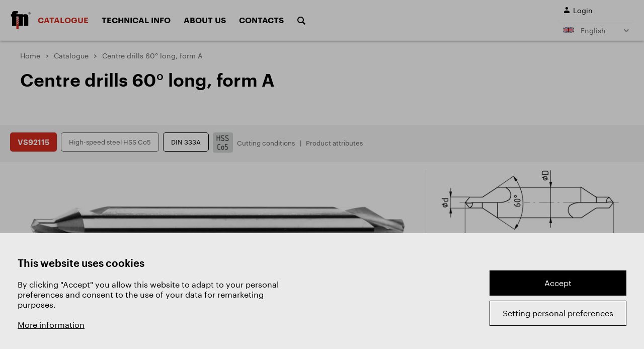

--- FILE ---
content_type: text/html; Charset=UTF-8
request_url: https://www.zps-fn.cz/en/catalogue/detail/centre-drills-60-long,-form-a/
body_size: 4825
content:
<!DOCTYPE html>
<!--[if lt IE 8]><html class="no-js lt-ie10 lt-ie9 lt-ie8" lang="en"><![endif]-->
<!--[if IE 8]><html class="no-js lt-ie10 lt-ie9" lang="en"><![endif]-->
<!--[if IE 9]><html class="no-js lt-ie10" lang="en"><![endif]-->
<!--[if gt IE 9]><!--><html class="no-js" lang="en"><!--<![endif]-->
<head><script>window.dataLayer = window.dataLayer || [{event: "view_item",ecommerce: {currency: "",value: 0.00,items: [{item_id: "VS92115",item_name: "Středící vrtáky dlouhé 60° tvar A",affiliation: "",currency: "",index: "0",item_brand: "ZPS-FN",item_category: "Drills"}]}}];
function gtag(){dataLayer.push(arguments);}
gtag('consent', 'default', { 'ad_storage': 'denied', 'ad_user_data': 'denied', 'ad_personalization': 'denied', 'analytics_storage': 'denied' });
</script>
<script>(function(w,d,s,l,i){w[l]=w[l]||[];w[l].push({'gtm.start':new Date().getTime(),event:'gtm.js'});var f=d.getElementsByTagName(s)[0], j=d.createElement(s),dl=l!='dataLayer'?'&l='+l:'';j.async=true;j.src='https://www.googletagmanager.com/gtm.js?id='+i+dl;f.parentNode.insertBefore(j,f);})(window,document,'script','dataLayer','GTM-P6VVN34');</script>
	<meta charset="utf-8">
<!--[if IE]><meta http-equiv="X-UA-Compatible" content="IE=edge,chrome=1" /><![endif]-->
<meta name="viewport" content="width=device-width, initial-scale=1.0, maximum-scale=1.0, user-scalable=no" />
<link rel="shortcut icon" href="/favicon.ico" type="image/x-icon"/>



<title>Centre drills 60° long, form A | ZPS-FN a.s.</title>
<meta name="generator" content="Studio9 webManager, see https://webmanager.studio9.cz/" />                                                                                                           
<meta name="robots" content="index,follow" />                                                                                                                                                                                                        
<meta name="googlebot" content="index,follow,snippet,archive" />
<meta name="format-detection" content="telephone=no" />
<meta name="IE_RM_OFF" content="true" />
<meta property="og:type" content="website" />                                                                                                                                                                                                        
<meta property="og:url" content="https://www.zps-fn.cz/en/catalogue/detail/centre-drills-60-long,-form-a/" />                                                                                                         
                                                                                                                                  
                                                     
<meta property="og:image" content="https://www.zps-fn.cz/public/images/og-image.jpg" />                                                

                                            
<meta property="twitter:image" content="https://www.zps-fn.cz/public/images/og-image.jpg" />
<link href="/public/css/style.css?ver=1.0.28" rel="stylesheet" type="text/css" />         
<body>
<div id="gtm-initcode" class="hidden">&lt;script type=&quot;text/javascript&quot;&gt;
(function(a,l,b,c,r,s){_nQc=c,r=a.createElement(l),s=a.getElementsByTagName(l)[0];r.async=1;r.src=l.src=(&quot;https:&quot;==a.location.protocol?&quot;https://&quot;:&quot;http://&quot;)+b;s.parentNode.insertBefore(r,s);})(document,&quot;script&quot;,&quot;serve.albacross.com/track.js&quot;,&quot;89861715&quot;);
&lt;/script&gt;
&lt;script type=&quot;text/javascript&quot;&gt;
var leady_track_key=&quot;Jt85ZWh81xgcWftq&quot;;
(function(){var l=document.createElement(&quot;script&quot;);l.type=&quot;text/javascript&quot;;l.async=true;l.src='https://t.leady.com/'+leady_track_key+&quot;/L.js&quot;;var s=document.getElementsByTagName(&quot;script&quot;)[0];s.parentNode.insertBefore(l,s);})();
&lt;/script&gt;
</div>

<noscript><iframe src="https://www.googletagmanager.com/ns.html?id=GTM-P6VVN34" height="0" width="0" style="display:none;visibility:hidden"></iframe></noscript></head>
<body>
<div id="gtm-initcode" class="hidden">&lt;script type=&quot;text/javascript&quot;&gt;
(function(a,l,b,c,r,s){_nQc=c,r=a.createElement(l),s=a.getElementsByTagName(l)[0];r.async=1;r.src=l.src=(&quot;https:&quot;==a.location.protocol?&quot;https://&quot;:&quot;http://&quot;)+b;s.parentNode.insertBefore(r,s);})(document,&quot;script&quot;,&quot;serve.albacross.com/track.js&quot;,&quot;89861715&quot;);
&lt;/script&gt;
&lt;script type=&quot;text/javascript&quot;&gt;
var leady_track_key=&quot;Jt85ZWh81xgcWftq&quot;;
(function(){var l=document.createElement(&quot;script&quot;);l.type=&quot;text/javascript&quot;;l.async=true;l.src='https://t.leady.com/'+leady_track_key+&quot;/L.js&quot;;var s=document.getElementsByTagName(&quot;script&quot;)[0];s.parentNode.insertBefore(l,s);})();
&lt;/script&gt;
</div>

<noscript><iframe src="https://www.googletagmanager.com/ns.html?id=GTM-P6VVN34" height="0" width="0" style="display:none;visibility:hidden"></iframe></noscript>
	
<div class="search-panel">
	<form action="/en/search/">
		<input type="hidden" name="fsearch1" value="1" />
		<input placeholder="Search..." name="fst" value="" type="text" />
		<input value="" title="Search" type="submit" />
		<div class="search-hide" title="Close"><span></span></div>
	</form>
</div>
	
<div class="hamburger-menu"><span class="hamburger-line"></span></div>
	
<header class="header">
	<div class="container">
		<div class="logo">
			<a href="/en/"><svg><use xlink:href="/public/images/img-sprite.svg#logo"></use></svg></a>
		</div>
		
		
	
		<div class="menu-expander">
			<nav class="main-menu">
				<ul>
	
		<li>
			<a href="/en/catalogue/" class="active">
				Catalogue
			</a>
			<div class="header-dropdown">
	<div class="container">
		<div class="header-dropdown__inner">
			<div class="filter-nav-tiles">
				<div class="row">
					
					
						
							<div class="col-1-5 md:col-4 xs:col-6">
								<a href="https://www.zps-fn.cz/en/catalogue:hss-milling-cutters/">
										<div class="nav-tile">
											
							<div class="contain nav-tile__img"><img src="/r/4/62164/content/main-page/frezy-valcove-celni.svg" alt="HSS milling cutters" /></div>
							<div class="nav-tile__perex">HSS milling cutters</div>
						
										</div>
								</a>
							</div>
						
					
						
							<div class="col-1-5 md:col-4 xs:col-6">
								<a href="https://www.zps-fn.cz/en/catalogue:sc-milling-cutters/">
										<div class="nav-tile">
											
							<div class="contain nav-tile__img"><img src="/r/4/62164/content/main-page/frezy-valcove-celni.svg" alt="SC milling cutters" /></div>
							<div class="nav-tile__perex">SC milling cutters</div>
						
										</div>
								</a>
							</div>
						
					
						
							<div class="col-1-5 md:col-4 xs:col-6">
								<a href="https://www.zps-fn.cz/en/catalogue:form-cutters/">
										<div class="nav-tile">
											
							<div class="contain nav-tile__img"><img src="/r/4/62163/content/main-page/frezy-tvarove.svg" alt="Form cutters" /></div>
							<div class="nav-tile__perex">Form cutters</div>
						
										</div>
								</a>
							</div>
						
					
						
							<div class="col-1-5 md:col-4 xs:col-6">
								<a href="https://www.zps-fn.cz/en/catalogue:mk-cutters/">
										<div class="nav-tile">
											
							<div class="contain nav-tile__img"><img src="/r/4/62162/content/main-page/frezy-mk.svg" alt="Tapper shank end mills (Morse)" /></div>
							<div class="nav-tile__perex">Tapper shank end mills (Morse)</div>
						
										</div>
								</a>
							</div>
						
					
						
							<div class="col-1-5 md:col-4 xs:col-6">
								<a href="https://www.zps-fn.cz/en/catalogue:shell-end-mills/">
										<div class="nav-tile">
											
							<div class="contain nav-tile__img"><img src="/r/4/62153/content/main-page/frezy-nastrcne.svg" alt="Shell end mills" /></div>
							<div class="nav-tile__perex">Shell end mills</div>
						
										</div>
								</a>
							</div>
						
					
						
							<div class="col-1-5 md:col-4 xs:col-6">
								<a href="https://www.zps-fn.cz/en/catalogue:side-and-face-cutters/">
										<div class="nav-tile">
											
							<div class="contain nav-tile__img"><img src="/r/4/62152/content/main-page/frezy-kotoucove.svg" alt="Side and face cutters" /></div>
							<div class="nav-tile__perex">Side and face cutters</div>
						
										</div>
								</a>
							</div>
						
					
						
							<div class="col-1-5 md:col-4 xs:col-6">
								<a href="https://www.zps-fn.cz/en/catalogue:angular-and-radius-cutters/">
										<div class="nav-tile">
											
							<div class="contain nav-tile__img"><img src="/r/4/62151/content/main-page/frezy-tvarove-nastrcne.svg" alt="Angular and radius cutters" /></div>
							<div class="nav-tile__perex">Angular and radius cutters</div>
						
										</div>
								</a>
							</div>
						
					
						
							<div class="col-1-5 md:col-4 xs:col-6">
								<a href="https://www.zps-fn.cz/en/catalogue:rotary-burrs/">
										<div class="nav-tile">
											
							<div class="contain nav-tile__img"><img src="/r/4/62160/content/main-page/technicke-frezy.svg" alt="Rotary burrs" /></div>
							<div class="nav-tile__perex">Rotary burrs</div>
						
										</div>
								</a>
							</div>
						
					
						
							<div class="col-1-5 md:col-4 xs:col-6">
								<a href="https://www.zps-fn.cz/en/catalogue:saws/">
										<div class="nav-tile">
											
							<div class="contain nav-tile__img"><img src="/r/4/62159/content/main-page/pily.svg" alt="Saws" /></div>
							<div class="nav-tile__perex">Saws</div>
						
										</div>
								</a>
							</div>
						
					
						
							<div class="col-1-5 md:col-4 xs:col-6">
								<a href="https://www.zps-fn.cz/en/catalogue:drills/">
										<div class="nav-tile">
											
							<div class="contain nav-tile__img"><img src="/r/4/62158/content/main-page/vrtaky.svg" alt="Drills" /></div>
							<div class="nav-tile__perex">Drills</div>
						
										</div>
								</a>
							</div>
						
					
						
							<div class="col-1-5 md:col-4 xs:col-6">
								<a href="https://www.zps-fn.cz/en/catalogue:countersinks/">
										<div class="nav-tile">
											
							<div class="contain nav-tile__img"><img src="/r/4/68627/content/main-page/frezy-zahlubniky.svg" alt="Countersinks" /></div>
							<div class="nav-tile__perex">Countersinks</div>
						
										</div>
								</a>
							</div>
						
					
						
							<div class="col-1-5 md:col-4 xs:col-6">
								<a href="https://www.zps-fn.cz/en/catalogue:thread-cutting-tools/">
										<div class="nav-tile">
											
							<div class="contain nav-tile__img"><img src="/r/4/62157/content/main-page/zavitnik.svg" alt="Thread cutting tools" /></div>
							<div class="nav-tile__perex">Thread cutting tools</div>
						
										</div>
								</a>
							</div>
						
					
						
							<div class="col-1-5 md:col-4 xs:col-6">
								<a href="https://www.zps-fn.cz/en/catalogue[1-aluminium]/">
										<div class="nav-tile">
											
							<div class="contain nav-tile__img"><img src="/r/4/62155/content/ikony/icn-aluminium2%402.png" alt="ALU program" /></div>
							<div class="nav-tile__perex">ALU program</div>
						
										</div>
								</a>
							</div>
						
					
						
							<div class="col-1-5 md:col-4 xs:col-6">
								<a href="https://www.zps-fn.cz/en/catalogue[1-sets]/">
										<div class="nav-tile">
											
							<div class="contain nav-tile__img"><img src="/r/4/62154/content/ikony/sady.svg" alt="Sets" /></div>
							<div class="nav-tile__perex">Sets</div>
						
										</div>
								</a>
							</div>
						
					
						
							<div class="col-1-5 md:col-4 xs:col-6">
								<a href="https://www.zps-fn.cz/en/catalogue[1-sale]/">
										<div class="nav-tile">
											
							<div class="contain nav-tile__img"><img src="/r/4/125554/content/ikony/icn-doprodej.png" alt="Sale" /></div>
							<div class="nav-tile__perex">Sale</div>
						
										</div>
								</a>
							</div>
						
					
				</div>
			</div>
		</div>
	</div>
</div>
		</li>
	
		<li>
			<a href="/en/materials/">
				Technical info
			</a>
			<div class="header-dropdown">
<div class="container">
	<div class="header-dropdown__inner">
		
			
				
					<div class="header-dropdown__item">
						<h3 class="header-dropdown__title">Materials</h3>
						<ul>
							<li><a href="/en/materials/">Materials</a></li>
						
							<li><a href="/en/machined-materials/">Machined materials</a></li>
						</ul>  
					</div>
				
			
		
			
				
					<div class="header-dropdown__item">
						<h3 class="header-dropdown__title">Design of tools</h3>
						<ul>
							<li><a href="/en/coatings/">Coatings and surface treatments</a></li>
						
							<li><a href="/en/types-of-milling-cutters/">Types of milling cutters</a></li>
						
							<li><a href="/en/types-of-drills/">Types of drills</a></li>
						
							<li><a href="/en/types-of-saws/">Types of saws</a></li>
						
							<li><a href="/en/types-of-taps/">Types of taps</a></li>
						</ul>  
					</div>
				
			
		
			
				
					<div class="header-dropdown__item">
						<h3 class="header-dropdown__title">Cutting conditions and their calculations</h3>
						<ul>
							<li><a href="/en/cutting-conditions/">Cutting conditions</a></li>
						
							<li><a href="/en/calculations-of-milling-cutter-cutting-conditions/">Calculations of milling cutter cutting conditions</a></li>
						
							<li><a href="/en/calculations-of-cutting-conditions-of-drills/">Calculations of cutting conditions of drills</a></li>
						</ul>  
					</div>
				
			
		
			
				
					<div class="header-dropdown__item">
						<h3 class="header-dropdown__title">Problems and solutions</h3>
						<ul>
							<li><a href="/en/milling-cutters/">Milling cutters</a></li>
						
							<li><a href="/en/rotary-burrs1/">Rotary burrs</a></li>
						
							<li><a href="/en/drills1/">Drills</a></li>
						
							<li><a href="/en/threaders/">Threaders</a></li>
						</ul>  
					</div>
				
			
		
	</div>
</div></div>
		</li>
	
		<li>
			<a href="/en/zps-frezovaci-nastroje-a-s/">
				About us
			</a>
			<div class="header-dropdown">
<div class="container">
	<div class="header-dropdown__inner">
		
			
				<div class="header-dropdown__item">
					<a href="/en/division-cutters/">
						<div class="header-dropdown__img"><img src="/r/4/62182/content/main-page/tree-pic1.jpg" alt="Division Cutters" /></div>
						<div class="header-dropdown__link">Division Cutters</div>
					</a>
				</div>
			
		
			
				<div class="header-dropdown__item">
					<a href="/en/division-heat-treatment/">
						<div class="header-dropdown__img"><img src="/r/4/62183/content/main-page/tree-pic2.jpg" alt="Division Heat treatment" /></div>
						<div class="header-dropdown__link">Division Heat treatment</div>
					</a>
				</div>
			
		
			
				<div class="header-dropdown__item">
					<a href="/en/division-machining/">
						<div class="header-dropdown__img"><img src="/r/4/62184/content/O%20spole%C4%8Dnosti/121a5135-edit_modra_nahled.jpg" alt="Division Machining" /></div>
						<div class="header-dropdown__link">Division Machining</div>
					</a>
				</div>
			
		
			
				
					<div class="header-dropdown__item">
						<h3 class="header-dropdown__title">ZPS - FRÉZOVACÍ NÁSTROJE, a.s.</h3>
						<ul>
							<li><a href="/en/sustainability1/">Sustainability</a></li>
						
							<li><a href="/en/training-centre/">Training Centre</a></li>
						</ul>  
					</div>
				
			
		
			
				
					<div class="header-dropdown__item">
						<h3 class="header-dropdown__title">Documents</h3>
						<ul>
							<li><a href="/en/certificate-iso-9001-2015-/">Certificate ISO 9001:2015</a></li>
						
							<li><a href="/en/download-catalogue/">Download catalogue</a></li>
						</ul>  
					</div>
				
			
		
	</div>
</div></div>
		</li>
	
		<li>
			<a href="/en/contacts/">
				Contacts
			</a>
			
		</li>
	
	<li class="search"><a href="#"><i class="font-search"></i></a></li>
</ul>
			</nav>
	
			
	
			<section class="log-lang">
				<div class="login">
					
						<a href="/en/registration/?pl_cnt_frmlogin=1"><i class="font-user"></i><span>Login</span></a>
					
				</div>

				<div class="lang-menu">
					<div class="lang-expander">
						
						
						<a href="#"><span class="lang-flag"><span class="lang-flag"><svg><use xlink:href="/public/images/img-sprite.svg#gb-flag"></use></svg></span></span> English</a>
						
						
						
						
					</div>
					<ul>
						<li>
	<a href="/cz/">
		<span class="lang-flag"><svg><use xlink:href="/public/images/img-sprite.svg#cz-flag"></use></svg></span>
		Česky
	</a>
</li>

<li>
	<a href="/sk/">
		<span class="lang-flag"><svg><use xlink:href="/public/images/sprite.svg#sk-flag"></use></svg></span>
		Slovensky
	</a>
</li>

<li>
	<a href="/en/">
		<span class="lang-flag"><svg><use xlink:href="/public/images/img-sprite.svg#gb-flag"></use></svg></span>
		English
	</a>
</li>
<li>
	<a href="/de/">
		<span class="lang-flag"><svg><use xlink:href="/public/images/img-sprite.svg#de-flag"></use></svg></span>
		Deutsch
	</a>
</li>
<li>
	<a href="/ru/">
		<span class="lang-flag"><svg><use xlink:href="/public/images/img-sprite.svg#ru-flag"></use></svg></span>
		Pусский
	</a>
</li>
<li>
	<a href="/pl/">
		<span class="lang-flag"><svg><use xlink:href="/public/images/img-sprite.svg#pl-flag"></use></svg></span>
		Polski
	</a>
</li>  
<li>
	<a href="/fr/">
		<span class="lang-flag"><svg><use xlink:href="/public/images/img-sprite.svg#fr-flag"></use></svg></span>
		Français
	</a>
</li>
					</ul>
					<div id="wtCName" class="hidden">ZPSFN-CookieGdpr-Policy-s</div><div id="rChWR" class="hidden">5423657</div><div id="idlng" class="hidden">2</div><div id="gdpr-url" class="hidden">/en/gdpr/</div>
				</div>
			</section>
		</div>
	</div>
</header>
	
	<div id="content">    
		
   
	
	
  
	

		  

		
		
		
		  

		    

        
	
	
	
	
	

		
	

	

	  
	
	
		 
		
	
			 
	
		
	   
	
	
	
	

        
		
		<section class="hero">
	<div class="breadcrumbs">
		<div class="container">
			<ol>
				<li><a href="/en/">Home</a></li>
				
					
						<li><a href="/en/catalogue/">Catalogue</a></li>
					
				
					
						<li><span>Centre drills 60° long, form A</span></li>
					
				
			</ol>
		</div>
	</div>

	
		<div class="page-header">
			<div class="container">
				
				<h1>Centre drills 60° long, form A</h1>
			</div>
		</div>  
	
</section>



		
		<section class="catalogue-detail">
			<div class="catalogue-detail__info">
	<div class="container">
		<div class="tabs">   
			<span class="code">VS92115</span>            
			<span class="material">High-speed steel HSS Co5</span>
			<span class="standard">DIN 333A</span>
			<div class="icons"><div class="icon"><img src="/r/2/62308/products/ikony-35/material_hssco5.png" alt="Material HSS Co5" /><span class="icon-text"></span></div></div>             

			<div class="links">
				<a href="#terms">Cutting conditions</a>
				<a href="#properties">Product attributes</a>
				
			</div>
		</div>  
	</div> 
</div>
			
			<div class="container">
				
				
	<div class="catalogue-detail__pic">
	
		
		
			<a href="/r/21/61949/products/foto-katalog-34/VS92110.jpg" class="main-pic js-lightbox">
				<img src="/r/5/61949/products/foto-katalog-34/VS92110.jpg" alt="Centre drills 60° long, form A" />
			</a>
		
	
	<div class="second-pic">
		<a href="/r/21/61946/products/perovky-a-pouziti-katalog-34/223.jpg" class="second-pic__item js-lightbox">
			<img src="/r/6/61946/products/perovky-a-pouziti-katalog-34/223.jpg" alt="" />
		</a>
	</div>        
</div>



				
				
				
				
					
					
					
				
				
				
	<div class="catalogue-detail__products">
		
	
		 
			
			<table>
				<thead>
					<tr>
						<th class="tech">
								
								D
								
							</th><th class="tech">
								
								d
								
							</th><th class="tech">
								
								l<sub>1</sub>
								
							</th><th class="tech">
								
								l<sub>2</sub>
								
							</th>
						<th class="artice-code">Item code</th>
						
						<th>On stock</th>
						  
					</tr>
				</thead>
				<tbody>
			<tr>
				
					
						
							
		
							
						
						<td class="tech">4</td>
					
				
					
						
							
		
							
						
						<td class="tech">1</td>
					
				
					
						
							
		
							
						
						<td class="tech">100</td>
					
				
					
						
							
		
							
						
						<td class="tech">1,3 - 1,7</td>
					
				
	  
				<td class="artice-code">
					<a href="/en/catalogue/detail/centre-drills-long-60-form-a,-code-vs92115,-diameter-1-mm/">
						VS92115.010
					</a>
				</td>
	  
				  
	  
				<td class="store">
					
	
		
			Yes
		
	

				</td>  
	
				
	          
			</tr>  
		
			<tr>
				
					
						
						<td class="tech">5</td>
					
				
					
						
						<td class="tech">1,5</td>
					
				
					
						
						<td class="tech">100</td>
					
				
					
						
						<td class="tech">2 - 2,6</td>
					
				
	  
				<td class="artice-code">
					<a href="/en/catalogue/detail/centre-drills-long-60-form-a,-code-vs92115,-diameter-1,5-mm/">
						VS92115.015
					</a>
				</td>
	  
				  
	  
				<td class="store">
					
	
		
			Yes
		
	

				</td>  
	
				
	          
			</tr>  
		
			<tr>
				
					
						
						<td class="tech">6</td>
					
				
					
						
						<td class="tech">2</td>
					
				
					
						
						<td class="tech">100</td>
					
				
					
						
						<td class="tech">2,5 - 3,1</td>
					
				
	  
				<td class="artice-code">
					<a href="/en/catalogue/detail/centre-drills-long-60-form-a,-code-vs92115,-diameter-2-mm/">
						VS92115.020
					</a>
				</td>
	  
				  
	  
				<td class="store">
					
	
		
			Yes
		
	

				</td>  
	
				
	          
			</tr>  
		
			<tr>
				
					
						
						<td class="tech">2,5</td>
					
				
					
						
						<td class="tech">8</td>
					
				
					
						
						<td class="tech">100</td>
					
				
					
						
						<td class="tech">3,1 - 3,8</td>
					
				
	  
				<td class="artice-code">
					<a href="/en/catalogue/detail/centre-drills-long-60-form-a,-code-vs92115,-diameter-2,5-mm/">
						VS92115.025
					</a>
				</td>
	  
				  
	  
				<td class="store">
					
	
		
			Yes
		
	

				</td>  
	
				
	          
			</tr>  
		
			<tr>
				
					
						
						<td class="tech">8</td>
					
				
					
						
						<td class="tech">3</td>
					
				
					
						
						<td class="tech">100</td>
					
				
					
						
						<td class="tech">3,9 - 4,6</td>
					
				
	  
				<td class="artice-code">
					<a href="/en/catalogue/detail/centre-drills-long-60-form-a,-code-vs92115,-diameter-3-mm,-shank-diameter-8-mm/">
						VS92115.03008
					</a>
				</td>
	  
				  
	  
				<td class="store">
					
	
		
			Yes
		
	

				</td>  
	
				
	          
			</tr>  
		
			<tr>
				
					
						
						<td class="tech">10</td>
					
				
					
						
						<td class="tech">3</td>
					
				
					
						
						<td class="tech">100</td>
					
				
					
						
						<td class="tech">3,9 - 4,6</td>
					
				
	  
				<td class="artice-code">
					<a href="/en/catalogue/detail/centre-drills-long-60-form-a,-code-vs92115,-diameter-3-mm,-shank-diameter-10-mm/">
						VS92115.03010
					</a>
				</td>
	  
				  
	  
				<td class="store">
					
	
		
			No
		
	

				</td>  
	
				
	          
			</tr>  
		
			<tr>
				
					
						
						<td class="tech">10</td>
					
				
					
						
						<td class="tech">4</td>
					
				
					
						
						<td class="tech">100</td>
					
				
					
						
						<td class="tech">5 - 5,9</td>
					
				
	  
				<td class="artice-code">
					<a href="/en/catalogue/detail/centre-drills-long-60-form-a,-code-vs92115,-diameter-4-mm,-shank-diameter-10-mm/">
						VS92115.04010
					</a>
				</td>
	  
				  
	  
				<td class="store">
					
	
		
			Yes
		
	

				</td>  
	
				
	          
			</tr>  
		
			<tr>
				
					
						
						<td class="tech">12</td>
					
				
					
						
						<td class="tech">4</td>
					
				
					
						
						<td class="tech">100</td>
					
				
					
						
						<td class="tech">5 - 5,9</td>
					
				
	  
				<td class="artice-code">
					<a href="/en/catalogue/detail/centre-drills-long-60-form-a,-code-vs92115,-diameter-4-mm,-shank-diameter-12-mm/">
						VS92115.04012
					</a>
				</td>
	  
				  
	  
				<td class="store">
					
	
		
			Yes
		
	

				</td>  
	
				
	          
			</tr>  
		
			<tr>
				
					
						
						<td class="tech">12</td>
					
				
					
						
						<td class="tech">5</td>
					
				
					
						
						<td class="tech">100</td>
					
				
					
						
						<td class="tech">6,3 - 7,2</td>
					
				
	  
				<td class="artice-code">
					<a href="/en/catalogue/detail/centre-drills-long-60-form-a,-code-vs92115,-diameter-5-mm/">
						VS92115.050
					</a>
				</td>
	  
				  
	  
				<td class="store">
					
	
		
			Yes
		
	

				</td>  
	
				
	          
			</tr>  
		</tbody>
			</table>
		
	</div>
  

				
	
<div id="terms" class="catalogue-detail__terms">
		
			<h2>Cutting conditions</h2>
			
			<table>
	<thead>
		<tr>
			<th><br />
			Material</th>
			<th><br />
			Strength</th>
			<th style="width: 13px;"><br />
			V<sub>c</sub></th>
			<th><span class="fz"><strong>fz</strong>(mm/r)</span><br />
			Ø1</th>
			<th><br />
			Ø2</th>
			<th><br />
			Ø3,15</th>
			<th><br />
			Ø4</th>
			<th><br />
			Ø5</th>
			<th><br />
			Ø6,3</th>
			<th><br />
			Ø8</th>
			<th><br />
			Ø10</th>
			<th><br />
			Ø12,5</th>
		</tr>
	</thead>
	<tbody>
		<tr class="p-color">
			<td class="material" data-title="Materiál">P.1&nbsp;| Free-cutting steels, general construction steels</td>
			<td data-title="Pevnost">≤ 600 N/mm²</td>
			<td data-title="Pevnost">30</td>
			<td data-title="Pevnost">0,014</td>
			<td data-title="Pevnost">0,04</td>
			<td data-title="Pevnost">0,063</td>
			<td data-title="Pevnost">0,08</td>
			<td data-title="Pevnost">0,08</td>
			<td data-title="Pevnost">0,1</td>
			<td data-title="Pevnost">0,125</td>
			<td data-title="Pevnost">0,16</td>
			<td data-title="Pevnost">0,16</td>
		</tr>
		<tr class="p-color">
			<td class="material" data-title="Materiál">P.2&nbsp;| General construction steels, steel castings</td>
			<td data-title="Pevnost">≤ 850 N/mm²</td>
			<td data-title="Pevnost">30</td>
			<td data-title="Pevnost">0,014</td>
			<td data-title="Pevnost">0,04</td>
			<td data-title="Pevnost">0,063</td>
			<td data-title="Pevnost">0,08</td>
			<td data-title="Pevnost">0,08</td>
			<td data-title="Pevnost">0,1</td>
			<td data-title="Pevnost">0,125</td>
			<td data-title="Pevnost">0,16</td>
			<td data-title="Pevnost">0,16</td>
		</tr>
		<tr class="p-color">
			<td class="material" data-title="Materiál">P.3&nbsp;| Tool steels low alloyed</td>
			<td data-title="Pevnost">≤ 1100 N/mm²</td>
			<td data-title="Pevnost">25</td>
			<td data-title="Pevnost">0,014</td>
			<td data-title="Pevnost">0,04</td>
			<td data-title="Pevnost">0,063</td>
			<td data-title="Pevnost">0,08</td>
			<td data-title="Pevnost">0,08</td>
			<td data-title="Pevnost">0,1</td>
			<td data-title="Pevnost">0,125</td>
			<td data-title="Pevnost">0,16</td>
			<td data-title="Pevnost">0,16</td>
		</tr>
		<tr class="k-color">
			<td class="material" data-title="Materiál">K.1&nbsp;| Cast iron (≤ 240 HB)</td>
			<td data-title="Pevnost">≤ 820 N/mm²</td>
			<td data-title="Pevnost">20</td>
			<td data-title="Pevnost">0,018</td>
			<td data-title="Pevnost">0,063</td>
			<td data-title="Pevnost">0,1</td>
			<td data-title="Pevnost">0,125</td>
			<td data-title="Pevnost">0,125</td>
			<td data-title="Pevnost">0,16</td>
			<td data-title="Pevnost">0,2</td>
			<td data-title="Pevnost">0,25</td>
			<td data-title="Pevnost">0,25</td>
		</tr>
		<tr class="n-color">
			<td class="material" data-title="Materiál">N.1 | Aluminium, Aluminium cast alloys Si (Si ≤ 6%)</td>
			<td data-title="Pevnost">≤ 400 N/mm²</td>
			<td data-title="Pevnost">70</td>
			<td data-title="Pevnost">0,02</td>
			<td data-title="Pevnost">0,08</td>
			<td data-title="Pevnost">0,125</td>
			<td data-title="Pevnost">0,16</td>
			<td data-title="Pevnost">0,16</td>
			<td data-title="Pevnost">0,2</td>
			<td data-title="Pevnost">0,25</td>
			<td data-title="Pevnost">0,315</td>
			<td data-title="Pevnost">0,315</td>
		</tr>
		<tr class="n-color">
			<td class="material" data-title="Materiál">N.4&nbsp;| Cooper-zinc alloys, cooper-tin alloys</td>
			<td data-title="Pevnost">≤ 800 N/mm²</td>
			<td data-title="Pevnost">30</td>
			<td data-title="Pevnost">0,014</td>
			<td data-title="Pevnost">0,04</td>
			<td data-title="Pevnost">0,063</td>
			<td data-title="Pevnost">0,08</td>
			<td data-title="Pevnost">0,08</td>
			<td data-title="Pevnost">0,1</td>
			<td data-title="Pevnost">0,125</td>
			<td data-title="Pevnost">0,16</td>
			<td data-title="Pevnost">0,16</td>
		</tr>
	</tbody>
</table>

<p><a class="default__link"  href="/en/calculations-of-cutting-conditions-of-drills/">Calculations of cutting conditions</a></p>

		    
	</div>  


	<div class="catalogue-detail__properties" id="properties">
		<h2>Product attributes</h2>
		<div class="properties-box">  
			
				
				<div class="properties-box__item left">
					<div class="item-head">
						<span class="item-pic"><img src="/r/2/62308/products/ikony-35/material_hssco5.png" alt="Material HSS Co5" /></span>
						<h3>Material HSS Co5</h3>
						<a href="#" class="more">more +</a>
					</div>
					<div class="item-text">Very high performance high speed steel with good toughness for milling cutters and for milling of materials up to the strength of 1200 MPa.</div>
				</div>
			  
			            
		</div>

		<div class="properties-box">  
			
		</div>
	</div>
  




			</div>  
		</section>  
	  

	</div>
	
	<footer class="footer">
<div class="h-line"></div>
	<div class="container">
		<h2 class="visually-hidden">Guidepost</h2>
	
		<div class="flex-box">
			<div class="footer-box">
				<h3>Catalogue</h3>
				<ul>
	
		
			<li>
				
				<a href="https://www.zps-fn.cz/en/catalogue:hss-milling-cutters/">HSS milling cutters</a>
			</li>
		
	
		
			<li>
				
				<a href="https://www.zps-fn.cz/en/catalogue:sc-milling-cutters/">SC milling cutters</a>
			</li>
		
	
		
			<li>
				
				<a href="https://www.zps-fn.cz/en/catalogue:form-cutters/">Form cutters</a>
			</li>
		
	
		
			<li>
				
				<a href="https://www.zps-fn.cz/en/catalogue:mk-cutters/">Tapper Shank end mills (Morse)</a>
			</li>
		
	
		
			<li>
				
				<a href="https://www.zps-fn.cz/en/catalogue:shell-end-mills/">Shell end mills</a>
			</li>
		
	
		
			<li>
				
				<a href="https://www.zps-fn.cz/en/catalogue:side-and-face-cutters/">Side and face cutters</a>
			</li>
		
	
		
			<li>
				
				<a href="https://www.zps-fn.cz/en/catalogue:angular-and-radius-cutters/">Angular and radius cutters</a>
			</li>
		
	
		
			<li>
				
				<a href="https://www.zps-fn.cz/en/catalogue:rotary-burrs/">Rotary burrs</a>
			</li>
		
	
		
			<li>
				
				<a href="https://www.zps-fn.cz/en/catalogue:saws/">Saws</a>
			</li>
		
	
		
			<li>
				
				<a href="https://www.zps-fn.cz/en/catalogue:drills/">Drills</a>
			</li>
		
	
		
			<li>
				
				<a href="https://www.zps-fn.cz/en/catalogue:countersinks/">Countersinks</a>
			</li>
		
	
		
			<li>
				
				<a href="https://www.zps-fn.cz/en/catalogue:thread-cutting-tools/">Thread cutting tools</a>
			</li>
		
	
</ul>
			</div>     
			<div class="footer-box">
				<h3>Company</h3>
				<ul>
	
		
			<li>
				
				<a href="/en/zps-frezovaci-nastroje-a-s/">About us</a>
			</li>
		
	
		
			<li>
				
				<a href="/en/division-cutters/">Division Cutters</a>
			</li>
		
	
		
			<li>
				
				<a href="/en/division-heat-treatment/">Division Heat treatment</a>
			</li>
		
	
		
			<li>
				
				<a href="/en/division-machining/">Division Machining</a>
			</li>
		
	
		
			<li>
				
				<a href="#gdprsettings">Privacy settings</a>
			</li>
		
	
		
			<li>
				
				<a href="/en/gdpr/">GDPR</a>
			</li>
		
	
</ul>
			</div>     
			<div class="footer-box">
				<h3>Contacts</h3>
				<ul>
	
		
			<li><span>T: +420 576 777 510</span></li>
		
	
		
			<li><span>E: <a href="mailto:sales@zps-fn.cz">sales@zps-fn.cz</a></span></li>
		
	
</ul>
			</div>     
			<div class="footer-box">
				<h3>Technical support</h3>
				<ul>
	
		
			<li><span>E: <a href="mailto:support@zps-fn.cz">support@zps-fn.cz</a></span></li>
		
	
</ul>
			</div>     
		</div>
	</div>
</footer>

<div class="stripe">
	<div class="container"></div>
</div>
	
<div class="copyright">
	<div class="container">
		2026 &copy; ZPS-FN a.s. | All right reserved
		<div class="author">webdesign by <a href="https://www.studio9.cz/" target="_blank">Studio 9</a></div>
	</div>
</div>
	<script src="https://ajax.googleapis.com/ajax/libs/jquery/2.2.4/jquery.min.js"></script>
<script>window.jQuery || document.write('<script src="/public/js/jquery.min.js"><\/script>')</script>
<script src="/public/js/external.js?ver=1.0.28" type="text/javascript"></script>
<script src="/global/js/s9cookiegdprbar.js?ver=1.0.28" type="text/javascript"></script>
<script src="/public/js/scripts.js?ver=1.0.28" type="text/javascript"></script>
<script src="/public/js/custom.js?ver=1.0.28" type="text/javascript"></script>         
</body>
</html>

--- FILE ---
content_type: image/svg+xml
request_url: https://www.zps-fn.cz/r/4/62163/content/main-page/frezy-tvarove.svg
body_size: -226
content:
<svg id="frezy-tvarove" xmlns="http://www.w3.org/2000/svg" width="59.8" height="108.678" viewBox="0 0 59.8 108.678">
  <path id="Path_11" data-name="Path 11" d="M59.3,108.178H.5V85.392H22.908L13.8,40.087,13.8.5H46L46,40.087l-9.1,45.3H59.3Zm-7.862-.75H58.55V86.142h-4.6Zm-12.477,0H50.683L53.2,86.142H44.863Zm-8.276,0h7.5l5.9-21.286h-7.5Zm-15.017,0H29.906l5.9-21.286H29.3Zm-8.351,0h7.46L28.408,86.142H21.022Zm-6.067,0H6.426l13.7-21.286H12.261L1.25,96.578Zm0-21.286v9.4l9.92-9.4Zm22.423-.75H36.127l9.128-45.416V1.25H14.545V40.013Z" fill="#d52b1e"/>
  <path id="Path_12" data-name="Path 12" d="M59.8,108.678H0V84.892H22.3L13.312,40.186,13.3,0H46.5L46.5,40.087,37.5,84.892H59.8Zm-7.8-1.75h6.05V86.642H54.4Zm-12.381,0h10.62l2.4-20.286h-7.39Zm-8.277,0H37.8l5.624-20.286h-6.46Zm-14.76,0H29.526L35.15,86.642H29.572Zm-8.348,0H14.5l12.99-20.286H21.3Zm-6.484,0h4.4L19.214,86.642H12.46L1.75,96.793Zm0-20.286v7.74l8.166-7.74Zm22.332-1.75H35.717l9.047-45.015L44.755,1.75H15.045V40.013Z" fill="#d52b1e"/>
</svg>


--- FILE ---
content_type: image/svg+xml
request_url: https://www.zps-fn.cz/public/images/img-sprite.svg
body_size: 4571
content:
<svg style="position: absolute; width: 0; height: 0; overflow: hidden;" version="1.1" xmlns="http://www.w3.org/2000/svg" xmlns:xlink="http://www.w3.org/1999/xlink">
<defs>
<symbol id="blue-chevron" viewBox="0 0 22 32">
<title>blue-chevron</title>
<path fill="#D52B1E" d="M17.187 11.149l-11.978-11.149-5.21 4.851 11.978 11.149-11.974 11.149 5.206 4.851 17.19-16-5.213-4.851z"></path>
</symbol>
<symbol id="logo" viewBox="0 0 137.6 29.4">
<title>logo</title>
<path fill="none" d="M-12.4-10.5h162.5V40H-12.4z"/><path d="M12.4 8.7v1.4l-3.7 3.7v-1.5l3.7-3.6zm0 3.1l-3.7 3.7v2l3.7-3.7v-2zm0 3.2v2.6l-3.7 3.7v-2.6c1.2-1.2 2.5-2.4 3.7-3.7zm0 3.4l-3.7 3.7v7.3h3.7v-11z" fill="#d52b1e"/><path d="M1.8 4.3v.8H0v3.6h1.8v15.1h6.9V8.7h3.7v15.1h6.9v-13c0-1 .3-1.4 1-1.4s1 .5 1 1.4v13h6.9V10.4c0-3.6-1.7-5.4-4.8-5.4-1.5 0-3 .4-4.2 1.3V5.1H8.7v-.5c0-.8.5-1 1.7-1h.8V0H6.4C2.9 0 1.8 1.1 1.8 4.3zM38 0h.8v29.4H38zM48.3 20.4l6-9.9H49V8.2h9.3v.3l-5.8 9.9H58v2.2h-9.7v-.2zM60.1 8.2h4.3c3 0 4.8 1.3 4.8 4v.1c0 2.6-1.8 3.9-4.7 3.9h-1.6v4.5h-2.8V8.2zm4.2 6c1.4 0 2.1-.7 2.1-1.9v-.1c0-1.3-.8-1.9-2.1-1.9h-1.4v3.8l1.4.1zM70.1 16.8h2.7c.1 1.1.6 2 2.4 2 1.2 0 2.1-.7 2.1-1.7s-.5-1.3-2.4-1.6c-3.2-.4-4.5-1.4-4.5-3.8C70.5 9.6 72.3 8 75 8c2.8 0 4.5 1.3 4.7 3.7h-2.6c-.1-1-.9-1.7-1.9-1.7h-.1c-1.2 0-1.9.6-1.9 1.4 0 .9.4 1.3 2.3 1.6 3 .4 4.6 1.2 4.6 3.8 0 2.2-1.8 4-4.8 4-3.4.1-5-1.5-5.2-4zM81.7 13.7h4.5v2.1h-4.5v-2.1zM88.4 8.2h8v2.2h-5.2v3.3h4.1v2.1h-4.1v4.8h-2.8V8.2zM98.3 8.2h3.3l4.8 8.2V8.2h2.5v12.5h-2.8l-5.2-8.9v8.9h-2.5l-.1-12.5zM111.2 19.3c0-.9.7-1.6 1.5-1.6s1.6.7 1.6 1.5c0 .9-.7 1.6-1.5 1.6-.9.1-1.6-.6-1.6-1.5zM115.2 14.5v-.1c-.2-3.3 2.4-6.2 5.7-6.4h.5c3 0 5.2 1.5 5.5 4.5H124c0-1.3-1.1-2.4-2.4-2.3h-.2c-2 0-3.2 1.5-3.2 4.1v.1c0 2.6 1.2 4.1 3.2 4.1 1.4.1 2.7-.9 2.9-2.4h2.8c-.3 3.1-2.5 4.7-5.6 4.7-4.1.1-6.3-2.4-6.3-6.3zM127.7 20.4l6-9.9h-5.3V8.2h9.3v.3l-5.8 9.9h5.6v2.2h-9.7l-.1-.2z"/><path fill="none" d="M31.1 2.3c-.3-.3-.7-.5-1.1-.5-.4 0-.8.1-1.1.4-.3.3-.4.7-.5 1.1 0 .8.7 1.5 1.5 1.5.4 0 .8-.2 1.1-.4.3-.3.4-.6.4-1 .1-.5 0-.9-.3-1.1zm-.2 2h-.5l-.4-.9h-.3v.8h-.4v-2h.8c.6 0 .8.2.8.5s-.2.5-.4.5l.4 1.1z"/><path fill="none" d="M30 2.6h-.3v.6h.3c.3 0 .5-.1.5-.3 0-.3-.2-.3-.5-.3z"/><path d="M30.9 2.8c0-.3-.3-.5-.8-.5h-.8v2h.4v-.9h.3l.4.8h.5l-.4-.9c.2 0 .4-.2.4-.5zm-.9.4h-.3v-.6h.3c.3 0 .5.1.5.3 0 .2-.2.3-.5.3z"/><path d="M31.3 2.1c-.3-.4-.8-.6-1.3-.6s-.9.2-1.2.5c-.3.3-.5.8-.5 1.3 0 1 .8 1.8 1.8 1.8.5 0 .9-.2 1.2-.5.3-.3.5-.8.5-1.2 0-.6-.2-1-.5-1.3zm-.2 2.3c-.3.3-.7.4-1.1.4-.8 0-1.5-.7-1.5-1.5 0-.4.2-.8.5-1.1.3-.3.7-.4 1-.4.8 0 1.5.7 1.5 1.5 0 .4-.1.8-.4 1.1z"/>
</symbol>
<symbol id="cz-flag" viewBox="0 0 48 32">
<title>cz-flag</title>
<path fill="#fff" style="fill: var(--color4, #fff)" d="M0 0h48.001v16.001h-48.001v-16.001z"></path>
<path fill="#d61824" style="fill: var(--color5, #d61824)" d="M0 16.001h48.001v16.001h-48.001v-16.001z"></path>
<path fill="#25479f" style="fill: var(--color6, #25479f)" d="M0 0l24.001 16.001-24.001 15.999z"></path>
</symbol>
<symbol id="de-flag" viewBox="0 0 48 32">
<title>de-flag</title>
<path fill="#000" style="fill: var(--color7, #000)" d="M0 0h48.001v10.666h-48.001v-10.666z"></path>
<path fill="#f6bb42" style="fill: var(--color8, #f6bb42)" d="M0 21.329h48.001v10.668h-48.001v-10.668z"></path>
<path fill="#e30613" style="fill: var(--color9, #e30613)" d="M0 10.666h48.001v10.666h-48.001v-10.666z"></path>
</symbol>
<symbol id="fr-flag" viewBox="0 0 48 32">
<title>fr-flag</title>
<path fill="#ed2939" style="fill: var(--color10, #ed2939)" d="M0 0h48v32h-48v-32z"></path>
<path fill="#fff" style="fill: var(--color4, #fff)" d="M0 0h32v32h-32v-32z"></path>
<path fill="#002395" style="fill: var(--color11, #002395)" d="M0 0h16v32h-16v-32z"></path>
</symbol>
<symbol id="gb-flag" viewBox="0 0 64 32">
<title>gb-flag</title>
<path fill="#fff" style="fill: var(--color4, #fff)" d="M0 0h64v32h-64v-32z"></path>
<path fill="#c6141f" style="fill: var(--color12, #c6141f)" d="M64 12.8h-28.8v-12.8h-6.4v12.8h-28.8v6.4h28.8v12.8h6.4v-12.8h28.8z"></path>
<path fill="#c6141f" style="fill: var(--color12, #c6141f)" d="M42.666 21.334h4.771l16.563 8.282v2.384zM21.334 10.666h-4.771l-16.563-8.282v-2.384l21.334 10.666zM21.334 21.334h4.771l-21.334 10.666h-4.771l21.334-10.666zM42.666 10.666h-4.771l21.334-10.666h4.771l-21.334 10.666z"></path>
<path fill="#032156" style="fill: var(--color13, #032156)" d="M0 21.334v7.088l14.179-7.088zM64 21.334v7.088l-14.179-7.088h14.179zM0 10.666v-7.088l14.179 7.088h-14.179zM64 10.666v-7.088l-14.179 7.088h14.179zM26.666 32v-9.757l-19.51 9.757h19.51zM37.334 32v-9.757l19.51 9.757h-19.51zM26.666 0v9.757l-19.51-9.757h19.51zM37.334 0v9.757l19.51-9.757h-19.51z"></path>
</symbol>
<symbol id="pl-flag" viewBox="0 0 48 32">
<title>pl-flag</title>
<path fill="#fff" style="fill: var(--color4, #fff)" d="M0 0h48.001v32h-48.001v-32z"></path>
<path fill="#dc143c" style="fill: var(--color14, #dc143c)" d="M0 16.001h48.001v16.001h-48.001v-16.001z"></path>
</symbol>
<symbol id="ru-flag" viewBox="0 0 48 32">
<title>ru-flag</title>
<path fill="#fff" style="fill: var(--color4, #fff)" d="M0 0h48.001v10.666h-48.001v-10.666z"></path>
<path fill="#12387e" style="fill: var(--color15, #12387e)" d="M0 10.666h48.001v10.668h-48.001v-10.668z"></path>
<path fill="#e30613" style="fill: var(--color9, #e30613)" d="M0 21.334h48.001v10.666h-48.001v-10.666z"></path>
</symbol>
<symbol id="arrow-right" viewBox="0 0 13.5 11.76">
<title>arrow-right</title>
<g fill="none" stroke="#818181" stroke-linecap="round" stroke-linejoin="round" stroke-miterlimit="10" stroke-width="1.5" data-name="Arrow - Right">
<path d="M12.75 5.88h-12" data-name="Stroke 1"/>
<path d="m7.91 1.061 4.84 4.819-4.84 4.82" data-name="Stroke 3"/>
</g>
</symbol>
</defs>
</svg>


--- FILE ---
content_type: image/svg+xml
request_url: https://www.zps-fn.cz/r/4/62160/content/main-page/technicke-frezy.svg
body_size: 3021
content:
<?xml version="1.0" encoding="utf-8"?>
<!-- Generator: Adobe Illustrator 15.0.0, SVG Export Plug-In . SVG Version: 6.00 Build 0)  -->
<!DOCTYPE svg PUBLIC "-//W3C//DTD SVG 1.1//EN" "http://www.w3.org/Graphics/SVG/1.1/DTD/svg11.dtd">
<svg version="1.1" id="Layer_1" xmlns="http://www.w3.org/2000/svg" xmlns:xlink="http://www.w3.org/1999/xlink" x="0px" y="0px"
	 width="37.918px" height="133.363px" viewBox="0 0 37.918 133.363" enable-background="new 0 0 37.918 133.363"
	 xml:space="preserve">
<g>
	<g>
		<path fill="#D52B1E" d="M19.08,132.863C6.24,132.83,3.821,107.795,2.521,94.346C0.523,73.68,0.5,53.816,0.5,53.618v-0.375h3.866
			v-8.93h4.593V0.5h20.239v43.813h4.594v8.93h3.864v0.375c0,0.198-0.022,20.063-2.02,40.729
			C34.336,107.795,31.918,132.83,19.08,132.863z M1.252,53.993c0.013,2.833,0.173,21.216,2.016,40.28
			c1.277,13.213,3.654,37.808,15.813,37.84c12.155-0.032,14.532-24.627,15.812-37.84c1.84-19.065,2-37.447,2.014-40.28H1.252z
			 M5.116,53.243h27.925v-8.18H5.116V53.243z M9.709,44.313h18.739V1.25H9.709V44.313z"/>
		<path fill="#D52B1E" d="M19.082,133.363h-0.003c-13.292-0.034-15.74-25.361-17.055-38.967C0.023,73.701,0,53.816,0,53.618v-0.875
			h3.866v-8.93h4.593V0h21.239v43.813h4.594v8.93h3.864v0.875c0,0.198-0.022,20.083-2.022,40.776
			C34.818,108.002,32.372,133.329,19.082,133.363z M1.755,54.493c0.027,3.683,0.247,21.483,2.01,39.733
			c1.262,13.057,3.611,37.354,15.316,37.387c11.7-0.031,14.048-24.33,15.312-37.385c1.762-18.254,1.98-36.055,2.008-39.735H1.755
			L1.755,54.493z M5.616,52.743h26.925v-7.18H5.616V52.743z M10.209,43.813h17.739V1.75H10.209V43.813z"/>
	</g>
	<g>
		<path fill="#D52B1E" d="M19.932,132.37l-0.749-0.052c0.016-0.229,1.622-23.025,6.979-37.742
			c5.438-14.93,10.365-25.001,10.416-25.102l0.672,0.332c-0.049,0.1-4.963,10.137-10.383,25.025
			C21.545,109.45,19.945,132.143,19.932,132.37z M21.717,132.3L21,132.083c0.029-0.104,3.205-10.508,7.18-20.655
			c3.787-9.671,7.262-23.517,7.297-23.656l0.728,0.184c-0.033,0.139-3.521,14.031-7.324,23.748
			C24.915,121.82,21.749,132.197,21.717,132.3z M16.574,132.088c-0.033-0.243-3.165-24.548,4.324-46.542
			c6.572-19.292,15.929-32.08,16.021-32.207l0.604,0.445c-0.094,0.126-9.383,12.828-15.914,32.003
			c-7.434,21.829-4.323,45.959-4.292,46.199L16.574,132.088z M14.649,131.604c-0.109-0.205-10.884-20.853,0.159-51.189
			c6.178-16.971,12.51-26.954,12.573-27.053l0.633,0.404c-0.063,0.098-6.354,10.018-12.5,26.905
			c-5.707,15.68-5.459,28.596-4.245,36.669c1.314,8.75,4.015,13.859,4.042,13.91L14.649,131.604z M5.756,115.682
			c-7.543-26.129,11.588-62.016,11.781-62.375l0.66,0.356c-0.192,0.357-19.179,35.978-11.721,61.81L5.756,115.682z M2.574,86.572
			l-0.75-0.024C2.563,64.047,9.036,53.543,9.1,53.439l0.635,0.4C9.671,53.941,3.306,64.299,2.574,86.572z"/>
		<path fill="#D52B1E" d="M22.051,132.924l-1.623-0.492l-0.031,0.471l-1.747-0.118l0.034-0.499
			c0.016-0.229,1.63-23.106,7.009-37.881c5.423-14.895,10.39-25.057,10.437-25.151l0.224-0.444l1.565,0.771L37.7,70.025
			c-0.05,0.102-4.996,10.235-10.361,24.979c-5.014,13.771-6.717,34.848-6.894,37.188l0.076-0.252
			c0.029-0.101,3.185-10.455,7.191-20.692c3.771-9.63,7.244-23.458,7.277-23.595l0.119-0.485l1.697,0.424l-0.119,0.483
			c-0.033,0.136-3.504,14.001-7.347,23.811c-3.928,10.033-7.114,20.461-7.146,20.562L22.051,132.924z M16.146,132.65l-0.068-0.494
			c-0.033-0.243-3.227-24.531,4.348-46.771c6.596-19.36,15.996-32.215,16.092-32.342l0.297-0.402l1.408,1.04l-0.299,0.403
			c-0.092,0.125-9.301,12.66-15.842,31.866c-7.394,21.71-4.303,45.733-4.271,45.973l0.066,0.496L16.146,132.65z M14.444,132.281
			l-0.236-0.441c-0.111-0.208-10.968-21.107,0.13-51.598C20.542,63.198,26.896,53.19,26.96,53.091l0.271-0.421l1.477,0.944
			l-0.271,0.422c-0.062,0.097-6.281,9.855-12.45,26.805c-5.671,15.582-5.425,28.408-4.22,36.425
			c1.296,8.627,3.961,13.697,3.988,13.748l0.234,0.439L14.444,132.281z M5.414,116.3l-0.139-0.479
			c-7.574-26.234,11.626-62.387,11.821-62.75l0.237-0.441l1.541,0.832l-0.237,0.44c-0.191,0.355-19.07,35.837-11.68,61.434
			l0.139,0.479L5.414,116.3z M3.058,87.088l-1.75-0.057l0.017-0.5c0.739-22.491,7.286-33.25,7.352-33.356l0.266-0.427l1.481,0.933
			l-0.264,0.424c-0.063,0.102-6.361,10.437-7.085,32.484L3.058,87.088z"/>
	</g>
</g>
</svg>
